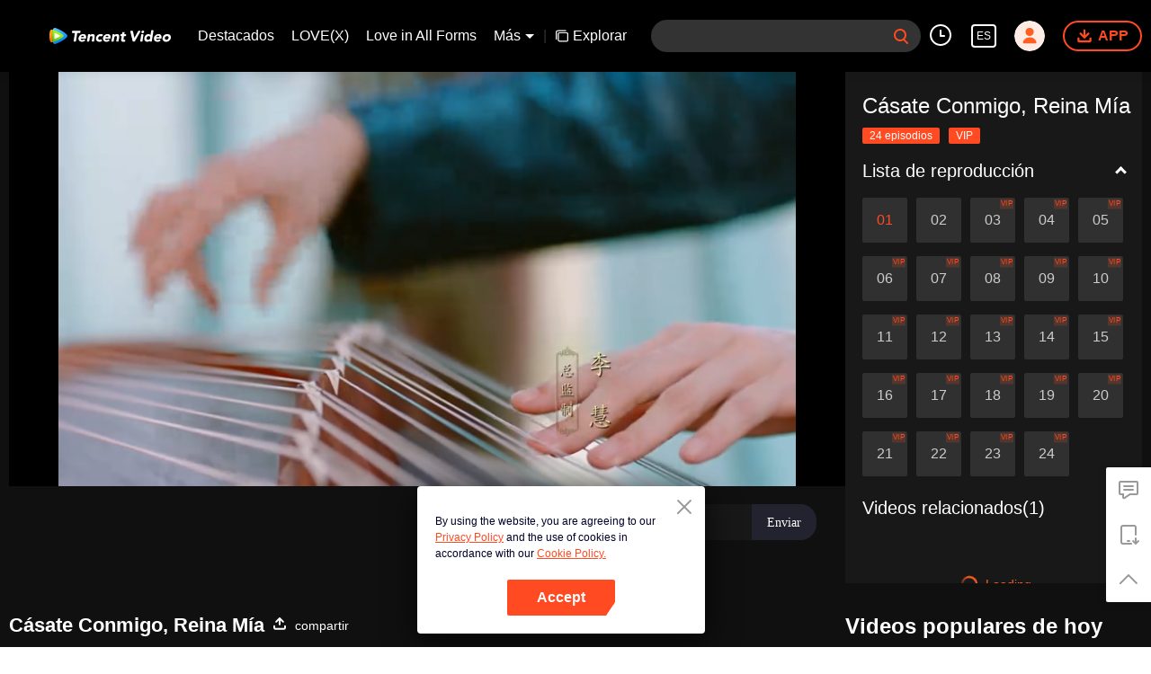

--- FILE ---
content_type: text/plain
request_url: https://svibeacon.onezapp.com/analytics/v2_upload?appkey=0WEB0NVZHO4NLDPH
body_size: 97
content:
{"result": 200, "srcGatewayIp": "3.145.208.248", "serverTime": "1769119549220", "msg": "success"}

--- FILE ---
content_type: text/plain
request_url: https://svibeacon.onezapp.com/analytics/v2_upload?appkey=0DOU0M38AT4C4UVD
body_size: 97
content:
{"result": 200, "srcGatewayIp": "3.145.208.248", "serverTime": "1769119565765", "msg": "success"}

--- FILE ---
content_type: text/plain
request_url: https://otheve.beacon.qq.com/analytics/v2_upload?appkey=0WEB0QEJW44KW5A5
body_size: -44
content:
{"result": 200, "srcGatewayIp": "3.145.208.248", "serverTime": "1769119554923", "msg": "success"}

--- FILE ---
content_type: text/plain
request_url: https://otheve.beacon.qq.com/analytics/v2_upload?appkey=0WEB08V45S4VMCK7
body_size: -44
content:
{"result": 200, "srcGatewayIp": "3.145.208.248", "serverTime": "1769119547325", "msg": "success"}

--- FILE ---
content_type: text/plain
request_url: https://otheve.beacon.qq.com/analytics/v2_upload?appkey=0WEB0QEJW44KW5A5
body_size: -44
content:
{"result": 200, "srcGatewayIp": "3.145.208.248", "serverTime": "1769119556769", "msg": "success"}

--- FILE ---
content_type: text/plain
request_url: https://otheve.beacon.qq.com/analytics/v2_upload?appkey=0WEB08V45S4VMCK7
body_size: -44
content:
{"result": 200, "srcGatewayIp": "3.145.208.248", "serverTime": "1769119547326", "msg": "success"}

--- FILE ---
content_type: text/plain
request_url: https://svibeacon.onezapp.com/analytics/v2_upload?appkey=0DOU0M38AT4C4UVD
body_size: 97
content:
{"result": 200, "srcGatewayIp": "3.145.208.248", "serverTime": "1769119555021", "msg": "success"}

--- FILE ---
content_type: text/plain
request_url: https://otheve.beacon.qq.com/analytics/v2_upload?appkey=0WEB0QEJW44KW5A5
body_size: -44
content:
{"result": 200, "srcGatewayIp": "3.145.208.248", "serverTime": "1769119555024", "msg": "success"}

--- FILE ---
content_type: text/plain
request_url: https://svibeacon.onezapp.com/analytics/v2_upload?appkey=0DOU0M38AT4C4UVD
body_size: 97
content:
{"result": 200, "srcGatewayIp": "3.145.208.248", "serverTime": "1769119555021", "msg": "success"}

--- FILE ---
content_type: text/plain
request_url: https://otheve.beacon.qq.com/analytics/v2_upload?appkey=0WEB0QEJW44KW5A5
body_size: -44
content:
{"result": 200, "srcGatewayIp": "3.145.208.248", "serverTime": "1769119565566", "msg": "success"}

--- FILE ---
content_type: text/plain; charset=UTF-8
request_url: https://securepubads.g.doubleclick.net/gampad/ads?pvsid=6623813834698730&correlator=1050269335095762&eid=31096080%2C83321072&output=ldjh&gdfp_req=1&vrg=202601150101&ptt=17&impl=fifs&gdpr=0&iu_parts=21863911825%2Cweb-top-banner&enc_prev_ius=%2F0%2F1&prev_iu_szs=270x84&ifi=1&didk=1541782450&dids=play-banner-ad&adfs=2150232415&sfv=1-0-45&eri=1&sc=1&cookie_enabled=1&abxe=1&dt=1769119582860&lmt=1769119582&adxs=959&adys=80&biw=1280&bih=720&scr_x=0&scr_y=0&btvi=0&ucis=1&oid=2&u_his=2&u_h=720&u_w=1280&u_ah=720&u_aw=1280&u_cd=24&u_sd=1&dmc=1&bc=31&nvt=1&uas=3&url=https%3A%2F%2Fwetv.vip%2Fes%2Fplay%2Fjnhob75dvyu5w96-C%25C3%25A1sate%2520Conmigo%252C%2520Reina%2520M%25C3%25ADa%2Fm0045gfv0r9-EP1%253A%2520C%25C3%25A1sate%2520Conmigo%252C%2520Reina%2520M%25C3%25ADa&vis=1&psz=330x569&msz=270x0&fws=4&ohw=270&a3p=EhgKCzIxODYzOTExODI1EgAYrNP5vb4zSAE.&dlt=1769119539370&idt=33090&cust_params=vuid%3D%26cid%3D%26vid%3Dm0045gfv0r9%26uid2%3D&adks=3396326031&frm=20&eoidce=1&pgls=CAk.
body_size: -803
content:
{"/21863911825/web-top-banner":["html",0,null,null,0,60,234,1,0,null,null,null,null,[["ID=7958888131025ba7:T=1769119583:RT=1769119583:S=ALNI_MZRJT06azauJYP5q6juKvG9ISbLtA",1802815583,"/","wetv.vip",1],["UID=0000132e068d49f2:T=1769119583:RT=1769119583:S=ALNI_MZY-J3a4IXcU51bY5Clo8NyIr6nng",1802815583,"/","wetv.vip",2]],null,null,null,null,null,null,null,null,null,null,null,0,null,null,null,null,null,null,"AOrYGslXqzWxZnMwa10HhsoG5C0a","CKOkxoKUoJIDFfe4jggdULE1qw",null,null,null,null,null,null,null,null,null,null,null,null,null,null,"1",null,null,null,null,null,null,null,null,null,null,null,"[base64]",null,null,null,null,null,null,[["ID=ba3abb41f77d5eb9:T=1769119583:RT=1769119583:S=AA-AfjbTl0fIMOtHgJk516BpbGDp",1784671583,"/","wetv.vip"]],null,null,null,null,null,["en","Advertisement","3rd party ad content","Continue reading"]]}



--- FILE ---
content_type: text/plain
request_url: https://svibeacon.onezapp.com/analytics/v2_upload?appkey=0DOU0M38AT4C4UVD
body_size: 97
content:
{"result": 200, "srcGatewayIp": "3.145.208.248", "serverTime": "1769119573603", "msg": "success"}

--- FILE ---
content_type: text/plain
request_url: https://otheve.beacon.qq.com/analytics/v2_upload?appkey=0WEB0QEJW44KW5A5
body_size: -44
content:
{"result": 200, "srcGatewayIp": "3.145.208.248", "serverTime": "1769119554923", "msg": "success"}

--- FILE ---
content_type: application/javascript; charset=utf-8
request_url: https://fundingchoicesmessages.google.com/f/AGSKWxV59x1BjZ_7LDesoPecJjoDf5yevK_VHMdouu3BYfQJ_0380WBKvZg6SJ6iTvZvKB5dbr_-FCnrbkQ-rQ8YFV6DkmMa73dIKCZ1PKmYrrBDE2cruKA6qLc3RVEiEFpzYwmln_x2LVKLUNMQ0tPEJS7JdvLTkRjw17q1dCq8Y8s6Ek4pfMZcxNTvjBko/_/AdNewsclip14.://ads._ads_only&/showindex-ad-/ad-iframe.
body_size: -1848
content:
window['8a214781-04dd-49b1-89b3-2d1c6a16b8ea'] = true;

--- FILE ---
content_type: text/plain
request_url: https://otheve.beacon.qq.com/analytics/v2_upload?appkey=0WEB0QEJW44KW5A5
body_size: -44
content:
{"result": 200, "srcGatewayIp": "3.145.208.248", "serverTime": "1769119565803", "msg": "success"}

--- FILE ---
content_type: text/plain
request_url: https://svibeacon.onezapp.com/analytics/v2_upload?appkey=0WEB0NVZHO4NLDPH
body_size: 97
content:
{"result": 200, "srcGatewayIp": "3.145.208.248", "serverTime": "1769119549220", "msg": "success"}

--- FILE ---
content_type: text/plain
request_url: https://otheve.beacon.qq.com/analytics/v2_upload?appkey=0WEB08V45S4VMCK7
body_size: -44
content:
{"result": 200, "srcGatewayIp": "3.145.208.248", "serverTime": "1769119547327", "msg": "success"}

--- FILE ---
content_type: application/javascript; charset=utf-8
request_url: https://play.wetv.vip/getvinfo?charge=0&otype=json&defnpayver=0&spau=1&spaudio=1&spwm=1&sphls=1&host=wetv.vip&refer=wetv.vip&ehost=https%3A%2F%2Fwetv.vip%2Fes%2Fplay%2Fjnhob75dvyu5w96-C%25C3%25A1sate%2520Conmigo%252C%2520Reina%2520M%25C3%25ADa%2Fm0045gfv0r9-EP1%253A%2520C%25C3%25A1sate%2520Conmigo%252C%2520Reina%2520M%25C3%25ADa&sphttps=1&encryptVer=9.2&cKey=p5I8WgOwFMW1P81Orq2-LnCjnt9oGcr0cPTQtlLszEul_f4uOmcjTHhOR8G177I5OARVwERNn2rzCp7VHCeQghpn7L-B5s2BkbvjYjXFrHfRZfSDmYTToNrcjvcuopPM31-C7fAJ9LBnFjOj-NmZhE-NjjawCzIHH6ORd8JBnDgsk_VKYDnwTGrhuLoxaemxuyx9-KN7KuuWUYWksGXkUJYnQqXKgvocvCDoQBrB3Ba0lGPW87uDrDf-qwrUrByTgcCQR7TT7NBkuXmi8rh36vQtmHTCP0eww9Hk7UkuEvVFK8nSz4z05Mma37v6_IsdOZw3kLM185zkM5y9kdohlahO1oq7JecDPuC0JbgW1om4tUcSYW4ji_sATTRNgVF6W-Z3aKdHfbo70YMs9OYogpb4DqObuc3vuFLJg4V11I9S2cXNAkqQ0vLz5H37tvVGc7zp932edZ1SEw01ojXLnRYe9-zd6A8QGdG_GInwM9Lpb6Thys25BNl-TTrQHCsJnSE_j8XdjtPVwUQj_WW_ASAzXck&clip=4&guid=e70c9a8aca585efdd1068afaba0992c8&flowid=9f511072798cb3f5f7bb0393a908416b&platform=4830201&sdtfrom=1002&appVer=2.8.40&unid=&auth_from=&auth_ext=&vid=m0045gfv0r9&defn=&fhdswitch=0&dtype=3&spsrt=2&tm=1769119550&lang_code=14&logintoken=&qimei=&spcaptiontype=1&cmd=2&country_code=153560&cid=jnhob75dvyu5w96&drm=0&multidrm=0&callback=getinfo_callback_813877
body_size: 20053
content:
getinfo_callback_813877({"dltype":3,"em":0,"exem":0,"fl":{"cnt":5,"fi":[{"sl":0,"id":321007,"name":"ld","lmt":0,"sb":0,"cname":"144P","br":0,"profile":4,"drm":0,"type":0,"video":1,"audio":1,"fs":14612333,"super":0,"hdr10enh":0,"sname":"ld","resolution":"144P","recommend":0,"vfps":0,"tvmsr_v2":0,"tvmsr_reason_code":4,"tvmsrlmt":0},{"sl":0,"id":321001,"name":"sd","lmt":0,"sb":0,"cname":"360P","br":0,"profile":4,"drm":0,"type":0,"video":1,"audio":1,"fs":30268983,"super":0,"hdr10enh":0,"sname":"sd","resolution":"360P","recommend":0,"vfps":0,"tvmsr_v2":0,"tvmsr_reason_code":4,"tvmsrlmt":0},{"sl":1,"id":321002,"name":"hd","lmt":0,"sb":0,"cname":"480P","br":69,"profile":4,"drm":0,"type":0,"video":1,"audio":1,"fs":57971208,"super":0,"hdr10enh":0,"sname":"hd","resolution":"480P","recommend":0,"vfps":0,"tvmsr_v2":1,"tvmsr_reason_code":0,"tvmsrlmt":0},{"sl":0,"id":321003,"name":"shd","lmt":0,"sb":0,"cname":"720P","br":0,"profile":4,"drm":0,"type":0,"video":1,"audio":1,"fs":88958575,"super":0,"hdr10enh":0,"sname":"shd","resolution":"720P","recommend":0,"vfps":0,"tvmsr_v2":1,"tvmsr_reason_code":0,"tvmsrlmt":1},{"sl":0,"id":321004,"name":"fhd","lmt":1,"sb":0,"cname":"1080P","br":0,"profile":4,"drm":0,"type":0,"video":1,"audio":1,"fs":159968434,"super":0,"hdr10enh":0,"sname":"fhd","resolution":"1080P","recommend":0,"vfps":0,"tvmsr_v2":0,"tvmsr_reason_code":4,"tvmsrlmt":0}],"strategyparam":{"maxbitrate":0,"bandwidthlevel":0}},"fp2p":1,"hs":0,"ls":0,"ip":"3.145.208.248","preview":810,"s":"o","sfl":{"cnt":10,"fi":[{"id":53716,"name":"Español","url":"https://cffaws.wetvinfo.com/svp_50125/[base64]/gzc_1000117_0b537aac4aaao4akp6rwzfsm36gdf32aak2a.f492716.vtt.m3u8?ver=4","keyid":"k0046zpi36b.53716","filename":"gzc_1000117_0b537aac4aaao4akp6rwzfsm36gdf32aak2a.f492716.vtt","urlList":{"ui":[{"url":"https://cffaws.wetvinfo.com/svp_50125/[base64]/gzc_1000117_0b537aac4aaao4akp6rwzfsm36gdf32aak2a.f492716.vtt.m3u8?ver=4"},{"url":"http://subtitle.wetvinfo.com/svp_50125/IzB84qjdtjcHQ9qb-_inuBZ5mQv_xAPIh1Ee2g8oH3Y0J10YyzuvKpO5x4JIiJBgPgTSUoYHRsDLHA4lTr8kqyeabD3iImDyRy0TKUN9DeY4rnoT-Q9j2HWNt--KpMaEnQsNhClgyHDKJGHN5uQbn66XJPg-MUIt/gzc_1000117_0b537aac4aaao4akp6rwzfsm36gdf32aak2a.f492716.vtt.m3u8?ver=4"},{"url":"http://subtitle.tc.qq.com/svp_50125/IzB84qjdtjcHQ9qb-_inuBZ5mQv_xAPIh1Ee2g8oH3Y0J10YyzuvKpO5x4JIiJBgPgTSUoYHRsDLHA4lTr8kqyeabD3iImDyRy0TKUN9DeY4rnoT-Q9j2HWNt--KpMaEnQsNhClgyHDKJGHN5uQbn66XJPg-MUIt/gzc_1000117_0b537aac4aaao4akp6rwzfsm36gdf32aak2a.f492716.vtt.m3u8?ver=4"}]},"lang":"ES","captionTopHPercent":86,"captionBottomHPercent":94,"selected":1,"langId":160,"fs":13608,"captionType":3,"subtitleScene":0},{"id":53103,"name":"Inglés","url":"https://cffaws.wetvinfo.com/svp_50125/[base64]/gzc_1000117_0b537aac4aaao4akp6rwzfsm36gdf32aak2a.f829103.vtt.m3u8?ver=4","keyid":"k0046zpi36b.53103","filename":"gzc_1000117_0b537aac4aaao4akp6rwzfsm36gdf32aak2a.f829103.vtt","urlList":{"ui":[{"url":"https://cffaws.wetvinfo.com/svp_50125/[base64]/gzc_1000117_0b537aac4aaao4akp6rwzfsm36gdf32aak2a.f829103.vtt.m3u8?ver=4"},{"url":"http://subtitle.wetvinfo.com/svp_50125/bo2txOV4IXiGfWq02bzjrbmwXssmtoCOsN9B-v7S-MZfHOHls0HeF22gxJAJEk8LhcJvEfkjtR_9VUJnM_xHr9vrNefyrzUFEWK1yxkVitKMthpOHGW0Gu3YttTvpVFaxIgQaDwSz1aL4LhwKj4dRXw0sAPJLmDe/gzc_1000117_0b537aac4aaao4akp6rwzfsm36gdf32aak2a.f829103.vtt.m3u8?ver=4"},{"url":"http://subtitle.tc.qq.com/svp_50125/bo2txOV4IXiGfWq02bzjrbmwXssmtoCOsN9B-v7S-MZfHOHls0HeF22gxJAJEk8LhcJvEfkjtR_9VUJnM_xHr9vrNefyrzUFEWK1yxkVitKMthpOHGW0Gu3YttTvpVFaxIgQaDwSz1aL4LhwKj4dRXw0sAPJLmDe/gzc_1000117_0b537aac4aaao4akp6rwzfsm36gdf32aak2a.f829103.vtt.m3u8?ver=4"}]},"lang":"EN","captionTopHPercent":86,"captionBottomHPercent":94,"langId":30,"fs":13335,"captionType":3,"subtitleScene":0},{"id":53106,"name":"Tailandés","url":"https://cffaws.wetvinfo.com/svp_50125/[base64]/gzc_1000117_0b537aac4aaao4akp6rwzfsm36gdf32aak2a.f773106.vtt.m3u8?ver=4","keyid":"k0046zpi36b.53106","filename":"gzc_1000117_0b537aac4aaao4akp6rwzfsm36gdf32aak2a.f773106.vtt","urlList":{"ui":[{"url":"https://cffaws.wetvinfo.com/svp_50125/[base64]/gzc_1000117_0b537aac4aaao4akp6rwzfsm36gdf32aak2a.f773106.vtt.m3u8?ver=4"},{"url":"http://subtitle.wetvinfo.com/svp_50125/DUjRo-MJU4m_eUAxxBCVXqVUwKjJJo4uNRSYpXtUWZ-ykCrsK0yPbwen6OSjJyCZaQFwSxV_-HAAMlKGX_5A9QjIU6UK62r_WqnK64_RcbBeipEDpaG9jo1WgV2TlcDLWA52cXOuBoP9DQJwm2jLHdl0mbMD-q8D/gzc_1000117_0b537aac4aaao4akp6rwzfsm36gdf32aak2a.f773106.vtt.m3u8?ver=4"},{"url":"http://subtitle.tc.qq.com/svp_50125/DUjRo-MJU4m_eUAxxBCVXqVUwKjJJo4uNRSYpXtUWZ-ykCrsK0yPbwen6OSjJyCZaQFwSxV_-HAAMlKGX_5A9QjIU6UK62r_WqnK64_RcbBeipEDpaG9jo1WgV2TlcDLWA52cXOuBoP9DQJwm2jLHdl0mbMD-q8D/gzc_1000117_0b537aac4aaao4akp6rwzfsm36gdf32aak2a.f773106.vtt.m3u8?ver=4"}]},"lang":"TH","captionTopHPercent":86,"captionBottomHPercent":94,"langId":60,"fs":22118,"captionType":3,"subtitleScene":0},{"id":53607,"name":"Vietnamita","url":"https://cffaws.wetvinfo.com/svp_50125/[base64]/gzc_1000117_0b537aac4aaao4akp6rwzfsm36gdf32aak2a.f228607.vtt.m3u8?ver=4","keyid":"k0046zpi36b.53607","filename":"gzc_1000117_0b537aac4aaao4akp6rwzfsm36gdf32aak2a.f228607.vtt","urlList":{"ui":[{"url":"https://cffaws.wetvinfo.com/svp_50125/[base64]/gzc_1000117_0b537aac4aaao4akp6rwzfsm36gdf32aak2a.f228607.vtt.m3u8?ver=4"},{"url":"http://subtitle.wetvinfo.com/svp_50125/2eY7bAiqREF4VW-j-YAQe53yxmNaFUYjuYAmmFKrvBwP-Xqxal2APJabWeYMPhb3lHYP_YkgaRZkmKiRs9q8DrBP7uqS3TYuQKR7rbmpU1nOyK-r9xjhd-OznPWSrjpJg2LyKR5CdGl_IwXt4Df0H-ITpnQY3olj/gzc_1000117_0b537aac4aaao4akp6rwzfsm36gdf32aak2a.f228607.vtt.m3u8?ver=4"},{"url":"http://subtitle.tc.qq.com/svp_50125/2eY7bAiqREF4VW-j-YAQe53yxmNaFUYjuYAmmFKrvBwP-Xqxal2APJabWeYMPhb3lHYP_YkgaRZkmKiRs9q8DrBP7uqS3TYuQKR7rbmpU1nOyK-r9xjhd-OznPWSrjpJg2LyKR5CdGl_IwXt4Df0H-ITpnQY3olj/gzc_1000117_0b537aac4aaao4akp6rwzfsm36gdf32aak2a.f228607.vtt.m3u8?ver=4"}]},"lang":"VI","captionTopHPercent":86,"captionBottomHPercent":94,"langId":70,"fs":15533,"captionType":3,"subtitleScene":0},{"id":53108,"name":"Indonesio","url":"https://cffaws.wetvinfo.com/svp_50125/[base64]/gzc_1000117_0b537aac4aaao4akp6rwzfsm36gdf32aak2a.f857108.vtt.m3u8?ver=4","keyid":"k0046zpi36b.53108","filename":"gzc_1000117_0b537aac4aaao4akp6rwzfsm36gdf32aak2a.f857108.vtt","urlList":{"ui":[{"url":"https://cffaws.wetvinfo.com/svp_50125/[base64]/gzc_1000117_0b537aac4aaao4akp6rwzfsm36gdf32aak2a.f857108.vtt.m3u8?ver=4"},{"url":"http://subtitle.wetvinfo.com/svp_50125/4cZ0cTOkwulzXXFD2XUWgI3QDAzaQoKI4aycJ2UqilKDsG3d2SNhoQRCbiCxLk-1SfR0mxEACY35YU7NLyAr8EG8bQat4yBeDFTYf13tpC3MdPXphbj6RSqP9wnEMi1dFPek2S6vWBdK9XQMvyHLk9QTQ7lQWwMC/gzc_1000117_0b537aac4aaao4akp6rwzfsm36gdf32aak2a.f857108.vtt.m3u8?ver=4"},{"url":"http://subtitle.tc.qq.com/svp_50125/4cZ0cTOkwulzXXFD2XUWgI3QDAzaQoKI4aycJ2UqilKDsG3d2SNhoQRCbiCxLk-1SfR0mxEACY35YU7NLyAr8EG8bQat4yBeDFTYf13tpC3MdPXphbj6RSqP9wnEMi1dFPek2S6vWBdK9XQMvyHLk9QTQ7lQWwMC/gzc_1000117_0b537aac4aaao4akp6rwzfsm36gdf32aak2a.f857108.vtt.m3u8?ver=4"}]},"lang":"ID","captionTopHPercent":86,"captionBottomHPercent":94,"langId":80,"fs":12266,"captionType":3,"subtitleScene":0},{"id":53710,"name":"Malayo","url":"https://cffaws.wetvinfo.com/svp_50125/[base64]/gzc_1000117_0b537aac4aaao4akp6rwzfsm36gdf32aak2a.f880710.vtt.m3u8?ver=4","keyid":"k0046zpi36b.53710","filename":"gzc_1000117_0b537aac4aaao4akp6rwzfsm36gdf32aak2a.f880710.vtt","urlList":{"ui":[{"url":"https://cffaws.wetvinfo.com/svp_50125/[base64]/gzc_1000117_0b537aac4aaao4akp6rwzfsm36gdf32aak2a.f880710.vtt.m3u8?ver=4"},{"url":"http://subtitle.wetvinfo.com/svp_50125/GDfAFcKiDsf8L8yvriKDu3PJiEfvShrov5AJrz4px0u52ctoljGbfv0kRr6uyJcfOlSmLbA7o6Mp8UVRr3wUb-4ISVAJcDa35c2siTNrJ4KjjPsGgN8wPljcJkXQRye5NsRlwqePmNdAP2AWtZkhwdDl4qtg3CA9/gzc_1000117_0b537aac4aaao4akp6rwzfsm36gdf32aak2a.f880710.vtt.m3u8?ver=4"},{"url":"http://subtitle.tc.qq.com/svp_50125/GDfAFcKiDsf8L8yvriKDu3PJiEfvShrov5AJrz4px0u52ctoljGbfv0kRr6uyJcfOlSmLbA7o6Mp8UVRr3wUb-4ISVAJcDa35c2siTNrJ4KjjPsGgN8wPljcJkXQRye5NsRlwqePmNdAP2AWtZkhwdDl4qtg3CA9/gzc_1000117_0b537aac4aaao4akp6rwzfsm36gdf32aak2a.f880710.vtt.m3u8?ver=4"}]},"lang":"MS","captionTopHPercent":86,"captionBottomHPercent":94,"langId":100,"fs":14181,"captionType":3,"subtitleScene":0},{"id":53712,"name":"Idioma árabe","url":"https://cffaws.wetvinfo.com/svp_50125/[base64]/gzc_1000117_0b537aac4aaao4akp6rwzfsm36gdf32aak2a.f210712.vtt.m3u8?ver=4","keyid":"k0046zpi36b.53712","filename":"gzc_1000117_0b537aac4aaao4akp6rwzfsm36gdf32aak2a.f210712.vtt","urlList":{"ui":[{"url":"https://cffaws.wetvinfo.com/svp_50125/[base64]/gzc_1000117_0b537aac4aaao4akp6rwzfsm36gdf32aak2a.f210712.vtt.m3u8?ver=4"},{"url":"http://subtitle.wetvinfo.com/svp_50125/ZdcFohVRHSz6X7SsYHODb-CnJwjR4-f_le9FGQugZEUB6Jh1gxkfxGq_iNfS2faGVwdzwXdoy9J1H2Xrm0p6jrsQIWAVFC_iMHmsv6wL9MyCSgNj0BYsd3MA1Q1Fyj3dlESn99O7KouqBI6dNkmhMiK8SyXWNJ4c/gzc_1000117_0b537aac4aaao4akp6rwzfsm36gdf32aak2a.f210712.vtt.m3u8?ver=4"},{"url":"http://subtitle.tc.qq.com/svp_50125/ZdcFohVRHSz6X7SsYHODb-CnJwjR4-f_le9FGQugZEUB6Jh1gxkfxGq_iNfS2faGVwdzwXdoy9J1H2Xrm0p6jrsQIWAVFC_iMHmsv6wL9MyCSgNj0BYsd3MA1Q1Fyj3dlESn99O7KouqBI6dNkmhMiK8SyXWNJ4c/gzc_1000117_0b537aac4aaao4akp6rwzfsm36gdf32aak2a.f210712.vtt.m3u8?ver=4"}]},"lang":"AR","captionTopHPercent":86,"captionBottomHPercent":94,"langId":120,"fs":17435,"captionType":3,"subtitleScene":0},{"id":53713,"name":"Idioma japonés","url":"https://cffaws.wetvinfo.com/svp_50125/[base64]/gzc_1000117_0b537aac4aaao4akp6rwzfsm36gdf32aak2a.f53713000.vtt.m3u8?ver=4","keyid":"k0046zpi36b.53713","filename":"gzc_1000117_0b537aac4aaao4akp6rwzfsm36gdf32aak2a.f53713000.vtt","urlList":{"ui":[{"url":"https://cffaws.wetvinfo.com/svp_50125/[base64]/gzc_1000117_0b537aac4aaao4akp6rwzfsm36gdf32aak2a.f53713000.vtt.m3u8?ver=4"},{"url":"http://subtitle.wetvinfo.com/svp_50125/Xk-akyes3esOQLaktjsQgt-K9eIwwkt1lMPqoJzuzenmfs78njW1VfJcqakEllYLDZUcxxAGFV8Nx3k3Zad9U-26OEGEZEAy06MhKIU6SgkjZ6iu1ecTYc-dOLhs9-Bj-b-yVNHAswSA3UDm2eX5ocSwQleqKkSC/gzc_1000117_0b537aac4aaao4akp6rwzfsm36gdf32aak2a.f53713000.vtt.m3u8?ver=4"},{"url":"http://subtitle.tc.qq.com/svp_50125/Xk-akyes3esOQLaktjsQgt-K9eIwwkt1lMPqoJzuzenmfs78njW1VfJcqakEllYLDZUcxxAGFV8Nx3k3Zad9U-26OEGEZEAy06MhKIU6SgkjZ6iu1ecTYc-dOLhs9-Bj-b-yVNHAswSA3UDm2eX5ocSwQleqKkSC/gzc_1000117_0b537aac4aaao4akp6rwzfsm36gdf32aak2a.f53713000.vtt.m3u8?ver=4"}]},"lang":"JA","captionTopHPercent":86,"captionBottomHPercent":94,"langId":130,"fs":16354,"captionType":3,"subtitleScene":0},{"id":53114,"name":"Idioma coreano","url":"https://cffaws.wetvinfo.com/svp_50125/[base64]/gzc_1000117_0b537aac4aaao4akp6rwzfsm36gdf32aak2a.f853114.vtt.m3u8?ver=4","keyid":"k0046zpi36b.53114","filename":"gzc_1000117_0b537aac4aaao4akp6rwzfsm36gdf32aak2a.f853114.vtt","urlList":{"ui":[{"url":"https://cffaws.wetvinfo.com/svp_50125/[base64]/gzc_1000117_0b537aac4aaao4akp6rwzfsm36gdf32aak2a.f853114.vtt.m3u8?ver=4"},{"url":"http://subtitle.wetvinfo.com/svp_50125/gYs4B5rp7slwWPYVKptrXi_CkMiRm-OTteGHAEIjxfmZdJKdU-m5f2fZAltnEXKfihv861lawX3GlIjY38aaumooYj1uaX3WlIJBmLBZUpVFowHRg4YWmnbmvT2aJZ28ngMu_LyJWk5793cV0fK4w2uY8m5s7du3/gzc_1000117_0b537aac4aaao4akp6rwzfsm36gdf32aak2a.f853114.vtt.m3u8?ver=4"},{"url":"http://subtitle.tc.qq.com/svp_50125/gYs4B5rp7slwWPYVKptrXi_CkMiRm-OTteGHAEIjxfmZdJKdU-m5f2fZAltnEXKfihv861lawX3GlIjY38aaumooYj1uaX3WlIJBmLBZUpVFowHRg4YWmnbmvT2aJZ28ngMu_LyJWk5793cV0fK4w2uY8m5s7du3/gzc_1000117_0b537aac4aaao4akp6rwzfsm36gdf32aak2a.f853114.vtt.m3u8?ver=4"}]},"lang":"KO","captionTopHPercent":86,"captionBottomHPercent":94,"langId":140,"fs":15830,"captionType":3,"subtitleScene":0},{"id":53715,"name":"Portugués","url":"https://cffaws.wetvinfo.com/svp_50125/[base64]/gzc_1000117_0b537aac4aaao4akp6rwzfsm36gdf32aak2a.f387715.vtt.m3u8?ver=4","keyid":"k0046zpi36b.53715","filename":"gzc_1000117_0b537aac4aaao4akp6rwzfsm36gdf32aak2a.f387715.vtt","urlList":{"ui":[{"url":"https://cffaws.wetvinfo.com/svp_50125/[base64]/gzc_1000117_0b537aac4aaao4akp6rwzfsm36gdf32aak2a.f387715.vtt.m3u8?ver=4"},{"url":"http://subtitle.wetvinfo.com/svp_50125/TlCdAWJ2MG-t-ZHgrxZ4MguVA0qAloMRvNqX3R5iwDFVeu3nfX2OOyhJjX4TcYiOor1Og50S8SAUisBGJMuyTQosSZA6eLZ7yLALYnXnURh-AXKBm9R1HOQ8qPu4PuF3Cw2sMgqh6wrvwKTSETmrJ5w1eyj-AiNI/gzc_1000117_0b537aac4aaao4akp6rwzfsm36gdf32aak2a.f387715.vtt.m3u8?ver=4"},{"url":"http://subtitle.tc.qq.com/svp_50125/TlCdAWJ2MG-t-ZHgrxZ4MguVA0qAloMRvNqX3R5iwDFVeu3nfX2OOyhJjX4TcYiOor1Og50S8SAUisBGJMuyTQosSZA6eLZ7yLALYnXnURh-AXKBm9R1HOQ8qPu4PuF3Cw2sMgqh6wrvwKTSETmrJ5w1eyj-AiNI/gzc_1000117_0b537aac4aaao4akp6rwzfsm36gdf32aak2a.f387715.vtt.m3u8?ver=4"}]},"lang":"PT","captionTopHPercent":86,"captionBottomHPercent":94,"langId":150,"fs":13630,"captionType":3,"subtitleScene":0}],"url":"https://cffaws.wetvinfo.com/svp_50125/[base64]/gzc_1000117_0b537aac4aaao4akp6rwzfsm36gdf32aak2a.f492716.vtt.m3u8?ver=4"},"tm":1769119555,"vl":{"cnt":1,"vi":[{"drm":0,"ch":0,"lnk":"k0046zpi36b","ct":21600,"keyid":"k0046zpi36b.321002","st":2,"logo":0,"ul":{"ui":[{"url":"https://cffaws.wetvinfo.com/svp_50125/[base64]/","vt":2657,"hls":{"pname":"gzc_1000117_0b537aac4aaao4akp6rwzfsm36gdf32aak2a.f321002003.ts.m3u8","pt":"gzc_1000117_0b537aac4aaao4akp6rwzfsm36gdf32aak2a.f321002003.ts.m3u8?ver=4","et":810}},{"url":"https://apd-vlive.apdcdn.tc.qq.com/wetvdefaultts.tc.qq.com/uwMRJfz-r5jAYaQXGdGnDNa47wxmj-p1Os_O5t_4amE/B_3k--xdVBUHYl1q0K2jODe_kxhHm6I9LixcNzyZGJBA4fCLLIZf4_iPHCvTgnMHofc0tE8WJSgLkO4F0hHYc01c5js1IYMjPzZ3IySpGMjv-LaYrrNQ4rgrp376yH7mgjGYAMAWvvhGugSR-8QYrNcw/svp_50125/[base64]/","vt":2816,"hls":{"pname":"gzc_1000117_0b537aac4aaao4akp6rwzfsm36gdf32aak2a.f321002003.ts.m3u8","pt":"gzc_1000117_0b537aac4aaao4akp6rwzfsm36gdf32aak2a.f321002003.ts.m3u8?ver=4","et":810}}]},"wl":{"wi":[{"id":46,"x":25,"y":25,"w":145,"h":47,"a":100,"md5":"e2735c643c9d76ee04efbea555d2950b","url":"http://puui.qpic.cn/vupload/0/20190213_1550044111386_8kwy2pusxod.png/0","surl":"http://puui.qpic.cn/vupload/0/20190213_1550044111386_8kwy2pusxod.png/0","rw":486}]},"ai":{"name":"Chino [Audio original]","sname":"ZH-CN","track":"ZH-CN"},"freeul":0,"td":"810.00","type":0,"vid":"m0045gfv0r9","videotype":1292,"fc":0,"fmd5":"fc625a822d73ac037d46e32f05852270","fn":"gzc_1000117_0b537aac4aaao4akp6rwzfsm36gdf32aak2a.f321002003.ts","fps":"25.00","fs":57971208,"fst":5,"vr":0,"vst":2,"vh":486,"vw":864,"wh":1.7777778,"tie":0,"hevc":0,"iflag":0,"uptime":0,"fvideo":0,"cached":0,"fvpint":0,"swhdcp":0,"sshot":0,"mshot":0,"head":0,"tail":0,"headbegin":0,"tailend":0,"mst":0,"ti":"EP1: Cásate Conmigo, Reina Mía","etime":21600,"ht":"0;0","dsb":0,"br":69,"share":1,"encryption":"8265898"}]},"login":0})

--- FILE ---
content_type: text/plain
request_url: https://otheve.beacon.qq.com/analytics/v2_upload?appkey=0WEB0QEJW44KW5A5
body_size: -44
content:
{"result": 200, "srcGatewayIp": "3.145.208.248", "serverTime": "1769119565767", "msg": "success"}

--- FILE ---
content_type: text/plain
request_url: https://cffaws.wetvinfo.com/svp_50125/0175A084E82E0147713B854879FB5727FC3B61D11A32D16A997D90B915FA5850C35B6960BE1EE418D61D817847F28741440DBDB080865175ACFD5B0E0B4652E8A499273AB29573EA831A8DA00D387BB3001673305C37286E18CE18C24879DA3D1FB6667F6DA3E54FBC59BF265064F140F8D48DDC8EBDF912F0289907ED3E01E443/gzc_1000117_0b537aac4aaao4akp6rwzfsm36gdf32aak2a.f492716.vtt?ver=4
body_size: -807
content:
WEBVTT

STYLE
::cue {
  font-size: 1em;
  font-weight: bold;
  color: #ffffff;
}

NOTE video_app_international_ai

1
00:00:57.940 --> 00:01:01.820
= Marry Me, My Queen =

2
00:01:02.140 --> 00:01:06.260
= Episodio 1 =

3
00:01:14.920 --> 00:01:16.120
Antes de que este hombre sea eliminado,

4
00:01:16.840 --> 00:01:19.040
ciudad de Jun 'an nunca estarÃ­a en paz.

5
00:01:23.020 --> 00:01:25.700
(Li Yinzhi, General de Jun 'an City)

6
00:01:29.300 --> 00:01:32.460
(Ciudad de Jun 'an)

7
00:01:33.790 --> 00:01:34.400
Mira.

8
00:01:35.560 --> 00:01:39.310
Â¡Es el reino donde reinado!

9
00:01:39.820 --> 00:01:42.580
(Gu Qingzi, reina de la ciudad de Jun 'an)

10
00:01:42.710 --> 00:01:45.040
Su Majestad, en su reinado
durante los Ãºltimos tres aÃ±os,

11
00:01:45.430 --> 00:01:47.070
jun 'an City ha estado prosperando

12
00:01:47.560 --> 00:01:48.640
y prosperando.

13
00:01:49.560 --> 00:01:50.760
(En los Ãºltimos tres aÃ±os,)

14
00:01:50.760 --> 00:01:51.790
(Finalmente he balanceado las fuerzas)

15
00:01:51.790 --> 00:01:53.230
(Del Primer Ministro
y el Gran Mentor.)

16
00:01:54.310 --> 00:01:55.710
(Tras el regreso de Li Yinzhi,)

17
00:01:56.200 --> 00:01:57.950
(los disturbios volverÃ¡n a surgir.)

18
00:02:01.870 --> 00:02:03.120
(El espÃ­a ha surgido.)

19
00:02:03.120 --> 00:02:05.310
El General Li Yinzhi estÃ¡ volviendo.

20
00:02:05.590 --> 00:02:08.630
Tienes que estar totalmente preparado.

21
00:02:09.030 --> 00:02:09.360
Su Majestad...

22
00:02:16.800 --> 00:02:18.030
Â¡CÃ³mo se atreven a robar el mapa de defensa de la ciudad!

23
00:02:20.590 --> 00:02:21.560
(El mapa se ha ido.)

24
00:02:22.150 --> 00:02:23.080
(Â¿Tiene una pareja?)

25
00:02:26.190 --> 00:02:26.910
(No te escaparÃ¡s.)

26
00:02:37.310 --> 00:02:38.960
Caballero, te ves bastante elegante.

27
00:02:39.030 --> 00:02:40.630
TraerÃ­as suerte a tu esposa.

28
00:02:40.710 --> 00:02:42.430
Si estÃ¡s disponible,

29
00:02:42.710 --> 00:02:46.680
quÃ© tal si pasas
el resto de tu vida conmigo?

30
00:02:46.800 --> 00:02:47.960
No estÃ©s en mi camino. Sal.

31
00:02:49.120 --> 00:02:50.470
Â¡QuÃ© feroz!

32
00:02:50.630 --> 00:02:51.400
Levanta mi callejÃ³n.

33
00:02:51.910 --> 00:02:52.490
Â¡LlÃ©valo!

34
00:02:52.750 --> 00:02:53.240
Â¡Fuera!

35
00:02:56.840 --> 00:02:58.230
Su Majestad?

36
00:02:58.430 --> 00:02:59.080
Â¡Oh, no!

37
00:02:59.080 --> 00:03:01.560
Â¡La reina ha venido!

38
00:03:01.680 --> 00:03:03.000
La... La Reina estÃ¡ aquÃ­.

39
00:03:03.840 --> 00:03:04.750
TrÃ¡elo en el coche.

40
00:03:05.710 --> 00:03:07.430
Entra allÃ­. No se mueva.

41
00:03:08.360 --> 00:03:09.000
AhÃ­ estÃ¡s, Su Majestad.

42
00:03:22.800 --> 00:03:24.120
Su Majestad, Â¿estÃ¡ bien?

43
00:03:26.560 --> 00:03:27.430
Â¡RidÃ­culo!

44
00:03:27.680 --> 00:03:28.910
Se llevÃ³ al hombre, Su Majestad.

45
00:03:29.080 --> 00:03:30.470
Â¡QuÃ© audaz!

46
00:03:30.560 --> 00:03:31.360
Â¿EstÃ¡s bien, Su Majestad?

47
00:03:32.280 --> 00:03:32.910
SÃ­.

48
00:03:33.870 --> 00:03:35.590
(Â¿QuiÃ©n podrÃ­a ser tan audaz?)

49
00:03:53.630 --> 00:03:55.240
General, aquÃ­ estÃ¡ el sospechoso.

50
00:04:03.960 --> 00:04:05.120
General Li Yinzhi,

51
00:04:05.310 --> 00:04:06.310
eso es todo lo que eres.

52
00:04:07.000 --> 00:04:08.120
Incluso si perecer, no te dirÃ©

53
00:04:08.120 --> 00:04:08.870
dÃ³nde estÃ¡ el mapa de defensa de la ciudad!

54
00:04:10.240 --> 00:04:11.800
LlÃ©valo y matalo.

55
00:04:12.310 --> 00:04:12.750
- Oye.
- SÃ­.

56
00:04:15.680 --> 00:04:16.310
General Xiang,

57
00:04:16.720 --> 00:04:17.480
dÃ­gale a nuestros agentes

58
00:04:17.830 --> 00:04:20.600
para investigar a todos
contactÃ³ hoy.

59
00:04:21.630 --> 00:04:22.160
SÃ­.

60
00:04:25.950 --> 00:04:27.000
(Â¿Por quÃ© fue Gu Qingzi)

61
00:04:27.000 --> 00:04:28.360
(tambiÃ©n siguiendo el mapa?)

62
00:04:29.560 --> 00:04:31.000
(Â¿Puede ser precavida?)

63
00:04:31.000 --> 00:04:33.340
(Palacio de la Reina)

64
00:04:41.310 --> 00:04:42.950
Su Majestad, quiere decir que ese hombre es...

65
00:04:45.950 --> 00:04:47.750
Pero, Â¿no regresa con su ejÃ©rcito?

66
00:04:47.950 --> 00:04:50.070
Â¿Por quÃ© se escabullÃ³ primero?

67
00:04:50.480 --> 00:04:51.720
Y estaba en negro con una mÃ¡scara.

68
00:04:52.120 --> 00:04:53.870
Debe ser capaz de algo.

69
00:05:01.160 --> 00:05:02.000
Â¿Sello General?

70
00:05:06.680 --> 00:05:08.270
(Li Yinzhi regresÃ³ por delante de su ejÃ©rcito)

71
00:05:08.270 --> 00:05:10.240
(y se llevaron el espÃ­a de mÃ­.)

72
00:05:11.120 --> 00:05:12.510
(Evidentemente quiere rebelarse.)

73
00:05:13.000 --> 00:05:13.480
Ir.

74
00:05:13.680 --> 00:05:16.720
Escribe una proclama
que Li Yinzhi quiere asesinarme.

75
00:05:16.750 --> 00:05:18.240
Cuanto mÃ¡s duras sean las palabras, mejor.

76
00:05:18.560 --> 00:05:19.270
Es sabio de ti, Majestad.

77
00:05:21.040 --> 00:05:21.600
Vamos.

78
00:05:22.240 --> 00:05:23.000
Su Majestad.

79
00:05:23.950 --> 00:05:25.270
Su Majestad, toma una uva.

80
00:05:25.560 --> 00:05:26.020
Vete.

81
00:05:26.270 --> 00:05:26.950
Su Majestad...

82
00:05:29.390 --> 00:05:30.120
Vamos.

83
00:05:34.390 --> 00:05:36.360
Li Yinzhi viene a la ciudad,

84
00:05:36.680 --> 00:05:38.750
pero todavÃ­a estÃ¡s de fiesta aquÃ­!

85
00:05:40.430 --> 00:05:41.160
Â¡Fuera, todos!

86
00:05:48.920 --> 00:05:50.070
AquÃ­ tienes, tÃ­o Yuanting.

87
00:05:52.950 --> 00:05:55.720
Li Yinzhi ha vigilado la frontera
para tres aÃ±os

88
00:05:55.950 --> 00:05:57.680
y tiene 150.000 soldados.

89
00:05:57.800 --> 00:06:00.800
Ahora, estÃ¡ acampado fuera de la ciudad
con 30.000 jinetes.

90
00:06:00.800 --> 00:06:03.510
Â¿Tienes contramedidas?

91
00:06:04.560 --> 00:06:05.160
Feiran.

92
00:06:07.070 --> 00:06:07.750
Su Majestad.

93
00:06:11.120 --> 00:06:11.950
TÃ­o Yuanting, mira.

94
00:06:13.510 --> 00:06:16.310
Alguien disparÃ³ esta proclamaciÃ³n

95
00:06:16.510 --> 00:06:20.510
(ProclamaciÃ³n)
en mi habitaciÃ³n.

96
00:06:21.240 --> 00:06:24.190
Â¿De verdad quiere Li Yinzhi
para forzarte a abdicar?

97
00:06:24.750 --> 00:06:26.190
Comprueba el sello del General.

98
00:06:26.190 --> 00:06:27.390
Muy cierto.

99
00:06:27.510 --> 00:06:29.120
Se atreve a hacer cualquier cosa.

100
00:06:29.800 --> 00:06:32.270
TÃ­o Yuanting, no fui el Ãºnico

101
00:06:32.270 --> 00:06:33.390
que acorralÃ³ a Li Yinzhi.

102
00:06:33.600 --> 00:06:35.720
Ahora, ha vuelto con su ejÃ©rcito.

103
00:06:35.720 --> 00:06:38.240
TÃ­o Yuanting, tienes que ayudarme.

104
00:06:43.920 --> 00:06:45.000
Bajo tales circunstancias,

105
00:06:45.680 --> 00:06:47.870
tenemos que tomar acciones violentas.

106
00:06:48.270 --> 00:06:50.310
Las acciones violentas?

107
00:06:51.510 --> 00:06:53.630
(AsÃ­ que, quieres eliminar a Li Yinzhi)

108
00:06:53.630 --> 00:06:55.070
(a travÃ©s de las manos de mi.)

109
00:06:55.720 --> 00:06:57.040
(Quieres mi trono)

110
00:06:57.040 --> 00:06:58.510
(y tambiÃ©n quieren hacer uso de mÃ­.)

111
00:06:58.510 --> 00:06:59.240
(Â¡Espera!)

112
00:07:01.190 --> 00:07:02.190
Ah, entiendo.

113
00:07:13.360 --> 00:07:13.600
Yo...

114
00:07:22.870 --> 00:07:24.190
Nos vemos, tÃ­o Yuanting.

115
00:07:34.560 --> 00:07:35.240
Su Majestad,

116
00:07:35.830 --> 00:07:36.950
forzaste a Su Alteza.

117
00:07:38.600 --> 00:07:39.800
Â¿Y si se va a Li Yinzhi?

118
00:07:40.070 --> 00:07:42.920
Gu Yuanting quiere mi trono,

119
00:07:43.510 --> 00:07:45.630
no la posiciÃ³n de Li Yinzhi
como el general fundador.

120
00:07:46.560 --> 00:07:47.270
Inteligente, Su Majestad.

121
00:07:47.720 --> 00:07:51.190
ConducirÃ¡n la camioneta y nos aprovecharemos.

122
00:07:53.560 --> 00:07:54.000
Ir.

123
00:07:54.160 --> 00:07:54.480
SÃ­.

124
00:07:57.190 --> 00:07:59.600
(Â¿Quieren mi trono?)

125
00:08:00.190 --> 00:08:02.120
(DÃ©jame ver lo que puedes hacer.)

126
00:08:05.360 --> 00:08:07.750
Su Majestad, Â¿cuÃ¡l es la historia de Li Yinzhi?

127
00:08:08.000 --> 00:08:10.680
Hace tres aÃ±os, falleciÃ³ mi padre.

128
00:08:10.680 --> 00:08:12.190
El ejÃ©rcito de la ciudad de Huayang nos invadiÃ³.

129
00:08:12.800 --> 00:08:15.240
Incitado por el tÃ­o Yuanting,
hice a Li Yinzhi

130
00:08:15.390 --> 00:08:16.430
pelear contra el enemigo con cuerpos precavidos.

131
00:08:16.480 --> 00:08:17.430
En ese caso,

132
00:08:18.070 --> 00:08:20.000
no pidiÃ³ nada personalmente

133
00:08:22.680 --> 00:08:23.920
pero solo hizo una peticiÃ³n.

134
00:08:24.240 --> 00:08:25.040
Â¿QuÃ© peticiÃ³n?

135
00:08:25.240 --> 00:08:26.240
Ã‰l dijo

136
00:08:26.630 --> 00:08:27.800
cuando regresÃ³ triunfante,

137
00:08:28.160 --> 00:08:29.430
me lo decÃ­a a la cara.

138
00:08:29.750 --> 00:08:30.870
En los Ãºltimos tres aÃ±os,

139
00:08:31.000 --> 00:08:32.720
lo he estado pensando

140
00:08:32.720 --> 00:08:34.630
pero aÃºn no se dan cuenta

141
00:08:34.960 --> 00:08:36.870
quÃ© peticiÃ³n harÃ­a en realidad.

142
00:08:37.720 --> 00:08:38.750
Debe ser extravagante.

143
00:08:39.960 --> 00:08:42.390
Me pregunto si Gu Yuanting lo ha matado.

144
00:08:42.390 --> 00:08:43.510
De cualquier forma,

145
00:08:44.790 --> 00:08:46.910
el Gran Mentor Qi tambiÃ©n quiere matarlo.

146
00:08:47.200 --> 00:08:49.000
Aunque Li Yinzhi es un hÃ©roe en batalla,

147
00:08:49.120 --> 00:08:50.750
estos dos hombres astuto

148
00:08:51.030 --> 00:08:53.150
ni siquiera le darÃ­a un entierro adecuado.

149
00:09:02.630 --> 00:09:03.630
(Â¿Li Yinzhi?)

150
00:09:04.000 --> 00:09:05.150
(Â¿No estÃ¡ muerto?)

151
00:09:05.720 --> 00:09:07.270
(Â¿EstÃ¡ aquÃ­ para matarme?)

152
00:09:20.150 --> 00:09:20.910
Ten cuidado, Su Majestad.

153
00:09:21.790 --> 00:09:22.840
Â¿Por quÃ© no estÃ¡s muerto?

154
00:09:24.480 --> 00:09:25.600
Quiero decir...

155
00:09:26.120 --> 00:09:27.790
Â¿QuÃ© te llevÃ³ tanto tiempo?

156
00:09:28.080 --> 00:09:30.030
Te extraÃ±o tanto.

157
00:09:34.870 --> 00:09:36.270
Â¿Me extraÃ±as

158
00:09:36.510 --> 00:09:37.600
o esperan que muera?

159
00:09:38.320 --> 00:09:40.750
Apenas habÃ­a venido a la ciudad
cuando fui asesinado.

160
00:09:41.750 --> 00:09:43.840
Â¿QuiÃ©n podrÃ­a ser tan audaz?

161
00:09:44.120 --> 00:09:44.790
Esta es

162
00:09:44.790 --> 00:09:47.360
la daga que recibÃ­ del asesino.

163
00:09:49.080 --> 00:09:49.790
ConfesÃ³

164
00:09:50.480 --> 00:09:51.790
que alguien le enviÃ³.

165
00:09:52.270 --> 00:09:53.000
Creo que

166
00:09:53.270 --> 00:09:54.720
en tus manos,

167
00:09:55.270 --> 00:09:57.150
la daga puede ser mejor usada.

168
00:09:59.480 --> 00:10:00.600
No lo creo.

169
00:10:07.870 --> 00:10:10.150
Bien, lo guardarÃ©, entonces.

170
00:10:10.750 --> 00:10:12.000
A cambio te darÃ© algo.

171
00:10:12.480 --> 00:10:14.510
Â¿QuÃ© desea?

172
00:10:14.750 --> 00:10:17.120
Quiero que cumples tu promesa.

173
00:10:19.270 --> 00:10:20.270
Â¿Matarme?

174
00:10:25.000 --> 00:10:26.440
Quiero ser tu marido, el Rey.

175
00:10:28.360 --> 00:10:29.080
Â¿QuÃ©?

176
00:10:29.510 --> 00:10:30.910
Por favor, haga un anuncio.

177
00:10:31.320 --> 00:10:33.550
MaÃ±ana, tendrÃ© la coronaciÃ³n.

178
00:10:40.480 --> 00:10:44.480
Su Majestad, Â¿realmente se casarÃ¡ con Ã©l?

179
00:10:44.750 --> 00:10:46.150
Me obliga a caer.

180
00:10:46.150 --> 00:10:47.150
Quiere el trono.

181
00:10:48.440 --> 00:10:50.030
Hay una regla ancestral

182
00:10:51.270 --> 00:10:53.120
que cuando muera la reina de la ciudad de Jun 'an,

183
00:10:53.870 --> 00:10:56.000
su esposo podrÃ­a sucederle al trono.

184
00:10:56.440 --> 00:10:57.480
AsÃ­, despuÃ©s de la coronaciÃ³n,

185
00:10:58.550 --> 00:11:00.080
morirÃ­a.

186
00:11:00.320 --> 00:11:01.240
No se preocupe, Su Majestad.

187
00:11:01.510 --> 00:11:02.750
He estado usando veneno desde poco.

188
00:11:03.480 --> 00:11:04.670
Si quieres,

189
00:11:05.000 --> 00:11:08.960
harÃ© que Li Yinzhi fracase en su plan.

190
00:11:09.480 --> 00:11:10.030
No.

191
00:11:13.200 --> 00:11:14.320
Lo harÃ©

192
00:11:16.480 --> 00:11:17.510
muerto,

193
00:11:18.600 --> 00:11:22.000
muerto puesto en ser mi marido.

194
00:11:50.770 --> 00:11:55.920
â™ª CaÃ­da del ocÃ©ano del cielo â™ª

195
00:11:56.300 --> 00:11:59.660
â™ª Las nubes se movÃ­an con el viento â™ª

196
00:12:01.770 --> 00:12:06.270
â™ª aterraste en mi mundo â™ª

197
00:12:06.560 --> 00:12:10.700
â™ª Cuando conocÃ­ al resplandeciente tÃº â™ª

198
00:12:11.890 --> 00:12:17.050
â™ª estaba acostumbrado a vagar en la oscuridad â™ª

199
00:12:17.440 --> 00:12:21.840
â™ª Y vivir una vida sin eventos â™ª

200
00:12:22.830 --> 00:12:25.940
â™ª Pero eras iridiscente â™ª

201
00:12:25.940 --> 00:12:28.700
â™ª Cuando viniste en mis brazos â™ª

202
00:12:28.700 --> 00:12:32.720
â™ª Me enamorÃ© a primera vista â™ª

203
00:12:32.720 --> 00:12:35.380
â™ª Para ti, brillan las estrellas â™ª

204
00:12:35.380 --> 00:12:37.970
â™ª A ti, las flores florecen â™ª

205
00:12:38.210 --> 00:12:40.960
â™ª Para ti, mi amor siempre dura â™ª

206
00:12:40.960 --> 00:12:43.640
â™ª Para ti, puedo entregar todo â™ª

207
00:12:43.640 --> 00:12:47.610
â™ª intercambio mi vida por tu paz â™ª

208
00:12:47.790 --> 00:12:53.540
â™ª Y por su regreso â™ª

209
00:12:54.490 --> 00:12:57.230
â™ª Para ti, mi amor siempre dura â™ª

210
00:12:57.230 --> 00:12:59.960
â™ª Para ti, puedo renunciar a todo â™ª

211
00:12:59.960 --> 00:13:05.270
â™ª Doy todo lo que tengo a lo que quieres â™ª

212
00:13:05.470 --> 00:13:08.190
â™ª A primera vista, decidÃ­ â™ª

213
00:13:08.190 --> 00:13:13.300
â™ª Te mantendrÃ­a a salvo toda mi vida â™ª

214
00:13:25.380 --> 00:13:27.430
(El derecho de comunicaciÃ³n
a travÃ©s de la red de informaciÃ³n)

215
00:13:27.450 --> 00:13:29.940
(pertenece exclusivamente a Tencent.)
